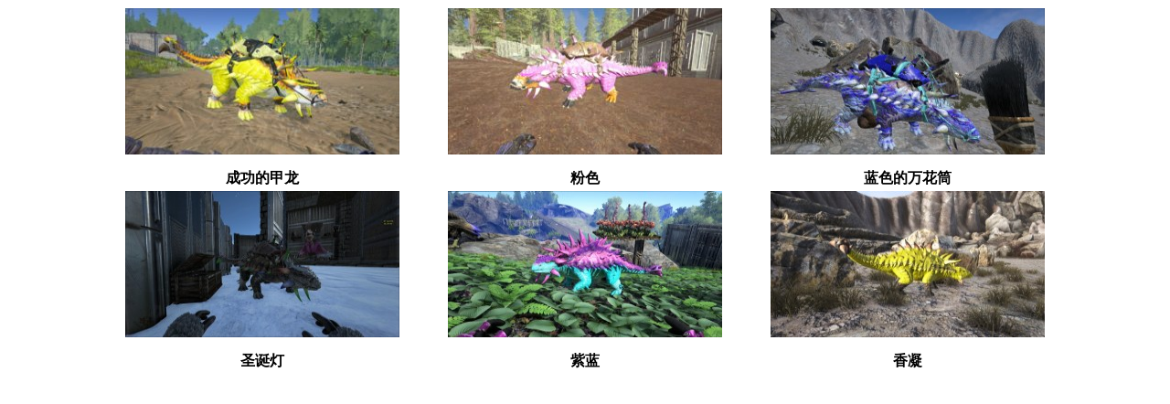

--- FILE ---
content_type: text/html
request_url: http://arkpnt.com/category/ankylo.html
body_size: 1830
content:

<html xmlns="http://www.w3.org/1999/xhtml">
<head>
<meta http-equiv="Content-Type" content="text/html; charset=gb2312" />
<title>甲龙 - 方舟涂鸦助手</title>
<style type="text/css">
<!--
.STYLE1 {font-size: 30px;line-height:20px;}
-->
</style>
</head>

<body>
<div align="center" class="STYLE1">
  <div align="center"><table width="1060" height="250" border="0" align="center" cellpadding="0" cellspacing="0" bordercolor="#FFFFFF" bgcolor="#FFFFFF">
      <tr><th width="353" height="200" scope="col"><p><a href="FSDJFHDSFH/workankyx_ankylo_character_bp_c_2.pnt"><img src="FSDJFHDSFH/20160411172503_1-300x169.jpg" width="300" height="160" border="0" /></a></p>成功的甲龙</th><th width="353" height="200" scope="col"><p><a href="FSDJFHDSFH/flamankylo_ankylo_character_bp_c_4.pnt"><img src="FSDJFHDSFH/20161118223517_1-300x169.jpg" width="300" height="160" border="0" /></a></p>粉色</th><th width="353" height="200" scope="col"><p><a href="FSDJFHDSFH/f20kalylo_ankylo_character_bp_c.pnt"><img src="FSDJFHDSFH/346110_screenshots_2016-01-08_00001-300x169.jpg" width="300" height="160" border="0" /></a></p>蓝色的万花筒</th></tr>
      <tr><th width="353" height="200" scope="col"><p><a href="FSDJFHDSFH/xmaslightsanky_ankylo_character_bp_c.pnt"><img src="FSDJFHDSFH/2015-12-24_00002-300x169.jpg" width="300" height="160" border="0" /></a></p>圣诞灯</th><th width="353" height="200" scope="col"><p><a href="FSDJFHDSFH/pinkroycyan_ankylo_character_bp_c.pnt"><img src="FSDJFHDSFH/20160312161852_1-2-300x169.jpg" width="300" height="160" border="0" /></a></p>紫蓝</th><th width="353" height="200" scope="col"><p><a href="FSDJFHDSFH/tonka_Ankylo_Character_BP_C.pnt"><img src="FSDJFHDSFH/tonkanky-900x500.jpg" width="300" height="160" border="0" /></a></p>香凝</th></tr>
      </table>
  </div>
</div>
</body>
</html>
